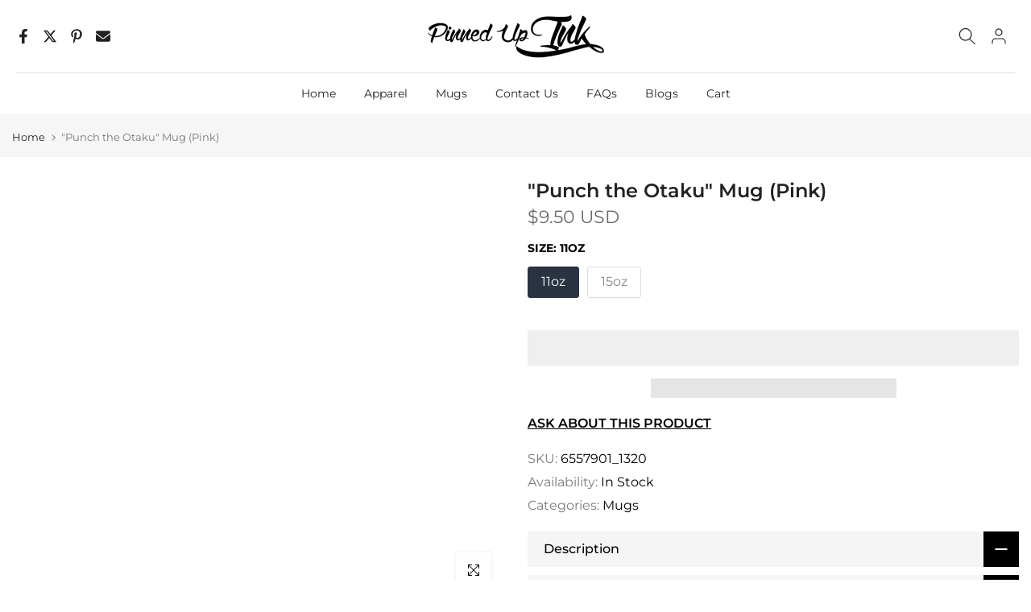

--- FILE ---
content_type: text/css
request_url: https://pinnedupink.com/cdn/shop/t/22/assets/custom.css?v=48611729300595510541729260008
body_size: -742
content:
@media (min-width: 1025px){.t4s-wrapper__contentFull .t4s-section-inner>.t4s-container{padding-left:148px;padding-right:148px}}
/*# sourceMappingURL=/cdn/shop/t/22/assets/custom.css.map?v=48611729300595510541729260008 */
